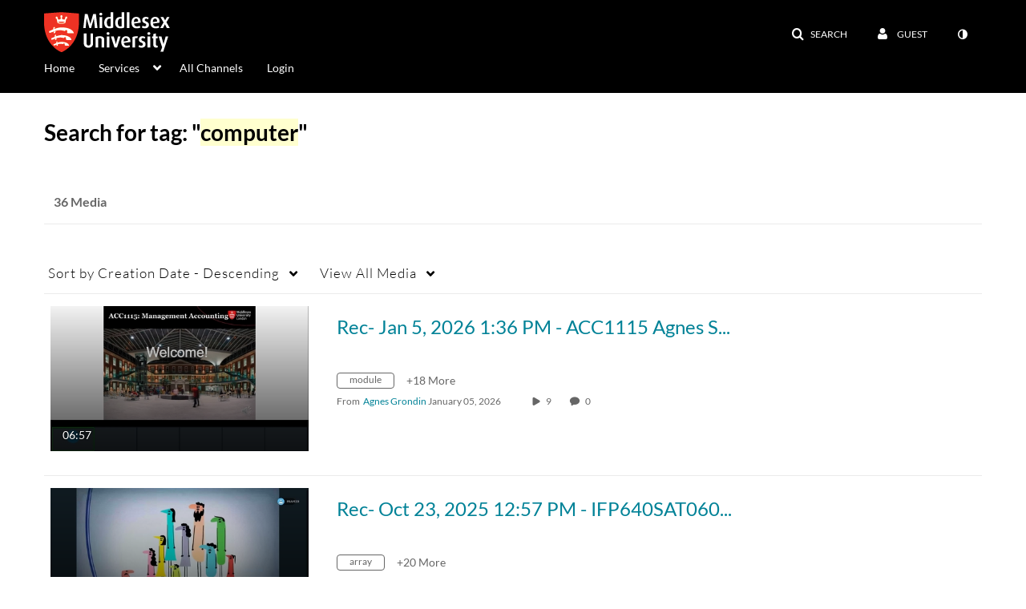

--- FILE ---
content_type: text/plain;charset=UTF-8
request_url: https://www.play.mdx.ac.uk/user/get-details?format=ajax&_=1769150732945
body_size: 548
content:
{"content":[{"target":"#userMobileMenuDisplayName, #userMenuDisplayName","action":"replace","content":"Guest"}],"script":"$(\"body\").trigger(\"userDetailsPopulated\");;document.querySelector(\"meta[name=xsrf-ajax-nonce]\").setAttribute(\"content\", \"[base64]\");;if (typeof KApps != \"undefined\" && typeof KApps.Accessibility != \"undefined\") {KApps.Accessibility.applySelectedMode();}"}